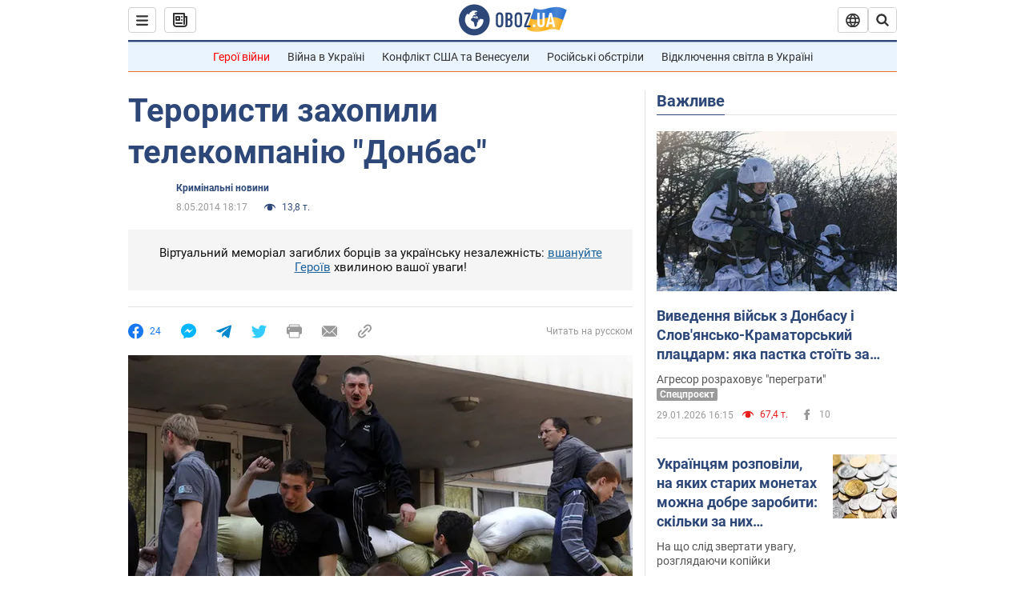

--- FILE ---
content_type: application/x-javascript; charset=utf-8
request_url: https://servicer.idealmedia.io/1418748/1?nocmp=1&sessionId=697c5fbc-02975&sessionPage=1&sessionNumberWeek=1&sessionNumber=1&scale_metric_1=64.00&scale_metric_2=256.00&scale_metric_3=100.00&cbuster=1769758652414802183824&pvid=d48540ec-a8b0-43d0-b936-c3775103df10&implVersion=11&lct=1763555100&mp4=1&ap=1&consentStrLen=0&wlid=0ecbfba8-741e-4d92-8ad1-9fcad831d725&uniqId=05513&niet=4g&nisd=false&evt=%5B%7B%22event%22%3A1%2C%22methods%22%3A%5B1%2C2%5D%7D%2C%7B%22event%22%3A2%2C%22methods%22%3A%5B1%2C2%5D%7D%5D&pv=5&jsv=es6&dpr=1&hashCommit=cbd500eb&apt=2014-05-08T18%3A17%3A00&tfre=3844&w=0&h=1&tl=150&tlp=1&sz=0x1&szp=1&szl=1&cxurl=https%3A%2F%2Fincident.obozrevatel.com%2Fukr%2Fcrime%2F62835-teroristi-zahopili-telekompaniyu-donbas.htm&ref=&lu=https%3A%2F%2Fincident.obozrevatel.com%2Fukr%2Fcrime%2F62835-teroristi-zahopili-telekompaniyu-donbas.htm
body_size: 826
content:
var _mgq=_mgq||[];
_mgq.push(["IdealmediaLoadGoods1418748_05513",[
["unian.net","11982503","1","Потеря двух городов на Донбассе приведет к краху фронта","Оба города хорошо укреплены, поэтому захватить их врагу будет сложно.","0","","","","YbC1vO7PnwU7XdKG81Cb92GmCdm4S9l64sEo-ienOa5_IflNQAcCFUhNU-7RqfNCJP9NESf5a0MfIieRFDqB_Kldt0JdlZKDYLbkLtP-Q-Uj277jPf7DoOq-YXTsp5Je",{"i":"https://s-img.idealmedia.io/n/11982503/45x45/228x0x545x545/aHR0cDovL2ltZ2hvc3RzLmNvbS90LzQyNzAyNC8xODk5NzhmNGIxODlhOTg3NWJiMzZiYzdjOWNmZDJhMi5qcGVn.webp?v=1769758652-5kJ2E6KWx8mQORowlJmJCTILa4KfWSbj7g1R-U2xvXc","l":"https://clck.idealmedia.io/pnews/11982503/i/1298901/pp/1/1?h=YbC1vO7PnwU7XdKG81Cb92GmCdm4S9l64sEo-ienOa5_IflNQAcCFUhNU-7RqfNCJP9NESf5a0MfIieRFDqB_Kldt0JdlZKDYLbkLtP-Q-Uj277jPf7DoOq-YXTsp5Je&utm_campaign=obozrevatel.com&utm_source=obozrevatel.com&utm_medium=referral&rid=89ba93a8-fdae-11f0-b57b-d404e6f98490&tt=Direct&att=3&afrd=296&iv=11&ct=1&gdprApplies=0&muid=q0twlNSJL0Bn&st=-300&mp4=1&h2=RGCnD2pppFaSHdacZpvmnsy2GX6xlGXVu7txikoXAu9kApNTXTADCUxIDol3FKO5zpSwCTRwppme7hac-lJkcw**","adc":[],"sdl":0,"dl":"","category":"Общество Украины","dbbr":0,"bbrt":0,"type":"e","media-type":"static","clicktrackers":[],"cta":"Читати далі","cdt":"","tri":"89babb70-fdae-11f0-b57b-d404e6f98490","crid":"11982503"}],],
{"awc":{},"dt":"desktop","ts":"","tt":"Direct","isBot":1,"h2":"RGCnD2pppFaSHdacZpvmnsy2GX6xlGXVu7txikoXAu9kApNTXTADCUxIDol3FKO5zpSwCTRwppme7hac-lJkcw**","ats":0,"rid":"89ba93a8-fdae-11f0-b57b-d404e6f98490","pvid":"d48540ec-a8b0-43d0-b936-c3775103df10","iv":11,"brid":32,"muidn":"q0twlNSJL0Bn","dnt":2,"cv":2,"afrd":296,"consent":true,"adv_src_id":39175}]);
_mgqp();
